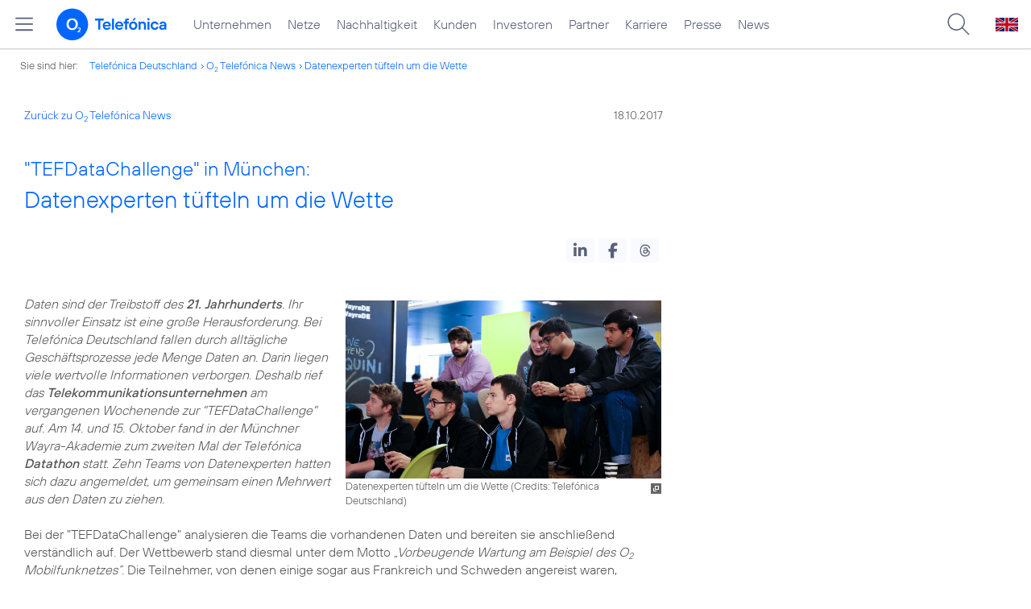

--- FILE ---
content_type: text/html; charset=UTF-8
request_url: https://www.telefonica.de/ext/ajax/par/newsfeed.ajax?type=list&creator_id=6687&creator_class=CMS%3A%3ANews%3A%3AMessage&tags=Advanced_Data_Analytics%2CDatenanalyse%2CMitarbeiter%2CTelefonica%2CWayra%2CcodingAllNight%2Ckarriere&category_id%5B%5D=&group_id%5B%5D=62&search_query=&max_cols=3&max_news=3&max_news_visible=3&first_news=1&show_image=1&show_teaser=0&show_date=1&small_column=0&tools_id=&edit_tools=0&show_defaults=1&img_pos=left&img_size=33%25&text_length=&show_socialsharebar=0&show_more_link=1&show_newsfeed_link=0&target=_blank&pid=page-footer-tagnews&sort_by=date&state=online&offset=&load_more_news=1&lang=de&creator_label=&custom_tiles=0&start_with_square_tile=1&page_layout=2021_telefonica&show_skeleton=1
body_size: 760
content:
<div class="default-font par-heading par-headline-tag-div par-font-size-default">Ähnliche Themen:</div><div class="par-nf-messages par-list-messages par-nf-static-news"><div class="par-lm-message" data-tags="[]" data-cat-ids="[]" data-cat-names="[]"><a id="feed-msg-id-6352" class="par-anchor"></a><div class="par-lm-image"><div class="l-inline thmb-full-size"><img srcset="/file/public/1554/KI-Prinzipien-deutsch-1280x720.jpg 1280w, /file/repository/37830_t_720_405/0/0/KI-Prinzipien-deutsch-1280x720.jpg 720w, /file/repository/37830_t_360_203/0/0/KI-Prinzipien-deutsch-1280x720.jpg 360w" src="/file/public/1554/KI-Prinzipien-deutsch-1280x720.jpg" alt="" class="l-img" loading="lazy" sizes="(max-width: 360px) 180px, (max-width: 720px) 360px, 1280px"><div class="fclear"></div></div></div><div class="par-lm-content"><div class="par-lm-date">09. April 2019</div><div class="default-font par-heading par-headline-tag-div par-headline-tag-static par-font-size-default"><span class="par-overline">Corporate Digital Responsibility: </span>Ethische Prinzipien zur Künstlichen Intelligenz im Arbeitsalltag</div><div class="par-lm-teaser"></div></div><a class="par-nf-full-link" href="/news/corporate/2019/04/corporate-digital-responsibility-ethische-prinzipien-zur-kuenstlichen-intelligenz-im-arbeitsalltag.html?pk_campaign=related_news" target="_self" aria-label="Corporate Digital Responsibility: Ethische Prinzipien zur Künstlichen Intelligenz im Arbeitsalltag"></a></div><div data-tags="[]" class="par-lm-message" data-cat-names="[]" data-cat-ids="[]"><a class="par-anchor" id="feed-msg-id-6416"></a><div class="par-lm-image"><div class="l-inline thmb-default"><img alt="" class="l-img" srcset="/file/public/1554/KI-Prinzipien-Auskopplung-1280x720.jpg 1280w, /file/repository/37826_t_720_405/0/0/KI-Prinzipien-Auskopplung-1280x720.jpg 720w, /file/repository/37826_t_360_203/0/0/KI-Prinzipien-Auskopplung-1280x720.jpg 360w" src="/file/public/1554/KI-Prinzipien-Auskopplung-1280x720.jpg" sizes="(max-width: 360px) 180px, (max-width: 720px) 360px, 1280px" loading="lazy"><div class="fclear"></div></div></div><div class="par-lm-content"><div class="par-lm-date">13. Februar 2019</div><div class="default-font par-heading par-headline-tag-div par-headline-tag-static par-font-size-default"><span class="par-overline">Mensch im Mittelpunkt: </span>Telefónica Deutschland bekennt sich zu ethischen Prinzipien für künstliche Intelligenz</div><div class="par-lm-teaser"></div></div><a class="par-nf-full-link" aria-label="Mensch im Mittelpunkt: Telefónica Deutschland bekennt sich zu ethischen Prinzipien für künstliche Intelligenz" target="_self" href="/news/corporate/2019/02/mensch-im-mittelpunkt-telefonica-deutschland-bekennt-sich-zu-ethischen-prinzipien-fuer-kuenstliche-intelligenz.html?pk_campaign=related_news"></a></div><div data-tags="[]" class="par-lm-message" data-cat-ids="[]" data-cat-names="[]"><a id="feed-msg-id-6409" class="par-anchor"></a><div class="par-lm-image"><div class="l-inline thmb-default"><img alt="" class="l-img" srcset="/file/public/1557/11-Data-Debate-11122018-Bildung-in-der-digitalen-Gesellschaft-1016-Foto-Henrik-Andree-1280x720.jpg 1280w, /file/repository/37931_t_720_405/0/0/11-Data-Debate-11122018-Bildung-in-der-digitalen-Gesellschaft-1016-Foto-Henrik-Andree-1280x720.jpg 720w, /file/repository/37931_t_360_203/0/0/11-Data-Debate-11122018-Bildung-in-der-digitalen-Gesellschaft-1016-Foto-Henrik-Andree-1280x720.jpg 360w" src="/file/public/1557/11-Data-Debate-11122018-Bildung-in-der-digitalen-Gesellschaft-1016-Foto-Henrik-Andree-1280x720.jpg" sizes="(max-width: 360px) 180px, (max-width: 720px) 360px, 1280px" loading="lazy"><div class="l-inline-caption"><span class="page-license-inline"><span class="page-license-info author">Credits: Henrik Andree</span></span></div><div class="fclear"></div></div></div><div class="par-lm-content"><div class="par-lm-date">20. Dezember 2018</div><div class="default-font par-heading par-headline-tag-div par-headline-tag-static par-font-size-default"><span class="par-overline">Data Debates 11 von Telefónica Deutschland und Tagesspiegel: </span>„Wir müssen die Lust auf’s Lernen wecken“</div><div class="par-lm-teaser"></div></div><a target="_self" href="/news/corporate/2018/12/data-debates-11-von-telefonica-deutschland-und-tagesspiegel-wir-muessen-die-lust-aufs-lernen-wecken.html?pk_campaign=related_news" aria-label="Data Debates 11 von Telefónica Deutschland und Tagesspiegel: „Wir müssen die Lust auf’s Lernen wecken“" class="par-nf-full-link"></a></div></div>   

--- FILE ---
content_type: text/plain; charset=UTF-8
request_url: https://www.telefonica.de/ext/ajax/par/navmenu.ajax?state=online&layout=2021_telefonica
body_size: 6805
content:

    <div class="page-sitemenu-slider"><ul class="page-sitemenu-col fl-col-0"><li data-nav-id="217" data-tree-id="2" class="fl-tree-id-2"><a href="/unternehmen.html" title="Unternehmen Telefónica Deutschland" class="l-link">Unternehmen</a></li><li class="fl-tree-id-4645" data-tree-id="4645" data-nav-id="235"><a class="l-link" title="Festnetz und Mobilfunk" href="/netze.html">Netze</a></li><li class="fl-tree-id-8908" data-tree-id="8908" data-nav-id="218"><a href="/nachhaltigkeit.html" class="l-link">Nachhaltigkeit</a></li><li class="fl-tree-id-8654" data-tree-id="8654" data-nav-id="236"><a href="/kunden.html" class="l-link">Kunden</a></li><li data-tree-id="3840" data-nav-id="225" class="fl-tree-id-3840"><a class="l-link" href="/investor-relations.html">Investoren</a></li><li class="fl-tree-id-6" data-nav-id="233" data-tree-id="6"><a href="/partner.html" class="l-link">Partner</a></li><li data-tree-id="9090" data-nav-id="220" class="fl-tree-id-9090"><a class="l-link" href="/karriere.html">Karriere</a></li><li data-nav-id="219" data-tree-id="3" class="fl-tree-id-3"><a class="l-link" href="/presse.html">Presse</a></li><li data-tree-id="9429" data-nav-id="228" class="fl-tree-id-9429"><a href="/o2-telefonica-news.html" class="l-link">News</a></li></ul><ul data-parent-id="2" class="page-sitemenu-col fl-col-2 fl-parent-id-2 fl-nav-id-217" data-nav-id="217"><li class="fl-tree-id-4691 fl-has-children" data-tree-id="4691" data-nav-id="217"><a href="/unternehmen/strategie-und-fakten.html">Strategie &amp; Fakten</a><span data-tree-id="4691" class="page-sitemenu-arrow"></span></li><li class="fl-tree-id-6264 fl-has-children" data-tree-id="6264" data-nav-id="217"><a href="/unternehmen/datenschutz.html">Datenschutz</a><span class="page-sitemenu-arrow" data-tree-id="6264"></span></li><li class="fl-tree-id-321" data-tree-id="321" data-nav-id="217"><a href="/unternehmen/standorte-und-omnichannel.html">Standorte und Omnichannel</a></li><li data-nav-id="217" data-tree-id="4878" class="fl-tree-id-4878"><a href="/unternehmen/politik-und-gesellschaft.html">Politik &amp; Gesellschaft</a></li><li class="fl-tree-id-4692" data-nav-id="217" data-tree-id="4692"><a href="/unternehmen/management.html">Management &amp; Aufsichtsrat</a></li></ul><ul data-nav-id="217" class="page-sitemenu-col fl-col-3 fl-parent-id-4691 fl-nav-id-217" data-parent-id="4691"><li class="page-navmenu-back"><a href="/unternehmen.html">Unternehmen</a><span data-tree-id="2" class="page-sitemenu-arrow page-sitemenu-arrow-back"></span></li><li class="fl-tree-id-6604 fl-has-children" data-nav-id="217" data-tree-id="6604"><a href="/unternehmen/strategie-und-fakten/unsere-staerken.html">Unsere Stärken</a><span data-tree-id="6604" class="page-sitemenu-arrow"></span></li><li class="fl-tree-id-12" data-tree-id="12" data-nav-id="217"><a href="/unternehmen/strategie-und-fakten/zahlen-fakten.html">Fakten &amp; Zahlen</a></li><li data-tree-id="53" data-nav-id="217" class="fl-tree-id-53"><a href="/unternehmen/strategie-und-fakten/geschichte.html">Geschichte</a></li><li class="fl-tree-id-5388 fl-has-children" data-tree-id="5388" data-nav-id="217"><a href="/unternehmen/strategie-und-fakten/referenzkunden/mobilfunk.html" class="l-link">Referenzkunden</a><span class="page-sitemenu-arrow" data-tree-id="5388"></span></li><li data-tree-id="4761" data-nav-id="217" class="fl-tree-id-4761"><a href="/unternehmen/strategie-und-fakten/zertifizierungen-awards.html">Auszeichnungen</a></li><li class="fl-tree-id-13" data-nav-id="217" data-tree-id="13"><a href="/unternehmen/strategie-und-fakten/geschaeftsgrundsaetze-und-qualitaetsmanagement.html">Geschäftsgrundsätze &amp; Qualitätsmanagement</a></li></ul><ul class="page-sitemenu-col fl-col-4 fl-parent-id-6604 fl-nav-id-217" data-parent-id="6604" data-nav-id="217"><li class="page-navmenu-back"><a href="/unternehmen/strategie-und-fakten.html">Strategie &amp; Fakten</a><span data-tree-id="4691" class="page-sitemenu-arrow page-sitemenu-arrow-back"></span></li><li class="fl-tree-id-9043 fl-has-children" data-nav-id="217" data-tree-id="9043"><a href="/unternehmen/strategie-und-fakten/unsere-staerken/mobilfunk-netzausbau-zur-digitalisierung.html">Mehr Mobilfunk</a><span class="page-sitemenu-arrow" data-tree-id="9043"></span></li></ul><ul data-nav-id="217" data-parent-id="9043" class="page-sitemenu-col fl-col-5 fl-parent-id-9043 fl-nav-id-217"><li class="page-navmenu-back"><a href="/unternehmen/strategie-und-fakten/unsere-staerken.html">Unsere Stärken</a><span data-tree-id="6604" class="page-sitemenu-arrow page-sitemenu-arrow-back"></span></li><li data-tree-id="9045" data-nav-id="217" class="fl-tree-id-9045"><a href="/unternehmen/strategie-und-fakten/unsere-staerken/mobilfunk-netzausbau-zur-digitalisierung/jetzt.html">Jetzt!</a></li><li class="fl-tree-id-9046" data-nav-id="217" data-tree-id="9046"><a href="/unternehmen/strategie-und-fakten/unsere-staerken/mobilfunk-netzausbau-zur-digitalisierung/netzausbau.html">Netzausbau</a></li><li class="fl-tree-id-9047" data-tree-id="9047" data-nav-id="217"><a href="/unternehmen/strategie-und-fakten/unsere-staerken/mobilfunk-netzausbau-zur-digitalisierung/wettbewerb.html">Wettbewerb</a></li><li data-nav-id="217" data-tree-id="9048" class="fl-tree-id-9048"><a href="/unternehmen/strategie-und-fakten/unsere-staerken/mobilfunk-netzausbau-zur-digitalisierung/nachhaltigkeit.html">Nachhaltigkeit</a></li><li data-tree-id="9049" data-nav-id="217" class="fl-tree-id-9049"><a href="/unternehmen/strategie-und-fakten/unsere-staerken/mobilfunk-netzausbau-zur-digitalisierung/digitalisierung.html">Digitalisierung</a></li><li class="fl-tree-id-9050" data-nav-id="217" data-tree-id="9050"><a href="/unternehmen/strategie-und-fakten/unsere-staerken/mobilfunk-netzausbau-zur-digitalisierung/verantwortung.html">Verantwortung</a></li><li data-tree-id="9248" data-nav-id="217" class="fl-tree-id-9248"><a href="/unternehmen/strategie-und-fakten/unsere-staerken/mobilfunk-netzausbau-zur-digitalisierung/sicherheit.html">Sicherheit</a></li><li data-nav-id="217" data-tree-id="9063" class="fl-tree-id-9063"><a class="l-link" href="/unternehmen/strategie-und-fakten/unsere-staerken/mobilfunk-netzausbau-zur-digitalisierung.html#kontakt">Kontakt</a></li></ul><ul class="page-sitemenu-col fl-col-4 fl-parent-id-5388 fl-nav-id-217" data-parent-id="5388" data-nav-id="217"><li class="page-navmenu-back"><a href="/unternehmen/strategie-und-fakten.html">Strategie &amp; Fakten</a><span data-tree-id="4691" class="page-sitemenu-arrow page-sitemenu-arrow-back"></span></li><li class="fl-tree-id-1904" data-tree-id="1904" data-nav-id="217"><a href="/unternehmen/strategie-und-fakten/referenzkunden/mobilfunk.html">Mobilfunk</a></li><li data-nav-id="217" data-tree-id="1902" class="fl-tree-id-1902"><a href="/unternehmen/strategie-und-fakten/referenzkunden/netzwerk-sicherheit.html">Netzwerk &amp; Sicherheit</a></li><li class="fl-tree-id-4954" data-tree-id="4954" data-nav-id="217"><a href="/unternehmen/strategie-und-fakten/referenzkunden/dsl-festnetz.html">DSL &amp; Festnetz</a></li><li data-nav-id="217" data-tree-id="4955" class="fl-tree-id-4955"><a href="/unternehmen/strategie-und-fakten/referenzkunden/digitale-loesungen.html">Digitale Lösungen</a></li><li class="fl-tree-id-9155" data-nav-id="217" data-tree-id="9155"><a class="l-link" href="https://www.o2online.de/business/telefonica-ihr-partner/zufriedene-kunden/" target="_blank">O<sub>2</sub> Referenzkunden</a></li></ul><ul data-nav-id="217" class="page-sitemenu-col fl-col-3 fl-parent-id-6264 fl-nav-id-217" data-parent-id="6264"><li class="page-navmenu-back"><a href="/unternehmen.html">Unternehmen</a><span data-tree-id="2" class="page-sitemenu-arrow page-sitemenu-arrow-back"></span></li><li class="fl-tree-id-6275" data-nav-id="217" data-tree-id="6275"><a href="/unternehmen/datenschutz/diese-daten-nutzt-telefonica.html">Diese Daten nutzt Telefónica</a></li><li data-tree-id="6284" data-nav-id="217" class="fl-tree-id-6284"><a href="/unternehmen/datenschutz/ihre-datenschutzrechte.html">Ihre Datenschutzrechte</a></li><li class="fl-tree-id-6276" data-tree-id="6276" data-nav-id="217"><a href="/unternehmen/datenschutz/so-schuetzt-telefonica-ihre-daten.html">So schützt Telefónica Ihre Daten</a></li><li class="fl-tree-id-6139" data-nav-id="217" data-tree-id="6139"><a href="/unternehmen/datenschutz/so-koennen-sie-ihre-daten-schuetzen.html">So können Sie Ihre Daten schützen</a></li><li class="fl-tree-id-9170" data-tree-id="9170" data-nav-id="217"><a href="/unternehmen/datenschutz/schutz-vor-betrug-im-internet.html">Schutz vor Betrug im Internet</a></li><li class="fl-tree-id-9473" data-nav-id="217" data-tree-id="9473"><a href="/unternehmen/datenschutz/10-grundregeln-fuer-digitale-sicherheit.html">10 Grundregeln für digitale Sicherheit</a></li><li class="fl-tree-id-6141" data-tree-id="6141" data-nav-id="217"><a href="/unternehmen/datenschutz/haeufige-fragen.html">Häufige Fragen</a></li><li class="fl-tree-id-6146 fl-has-children" data-nav-id="217" data-tree-id="6146"><a href="/unternehmen/datenschutz/kontakt.html">Kontakt</a><span class="page-sitemenu-arrow" data-tree-id="6146"></span></li><li data-tree-id="6143" data-nav-id="217" class="fl-tree-id-6143"><a href="/unternehmen/datenschutz/datenschutz-auf-dem-portal.html">Datenschutz auf dem Portal</a></li><li class="fl-tree-id-9137" data-nav-id="217" data-tree-id="9137"><a href="/unternehmen/datenschutz/partner-services.html">Partner Services</a></li><li data-tree-id="7210" data-nav-id="217" class="fl-tree-id-7210"><a href="/unternehmen/datenschutz/datenschutz-fuer-lieferanten.html">Datenschutz für Lieferanten</a></li><li data-tree-id="9294" data-nav-id="217" class="fl-tree-id-9294"><a href="/unternehmen/datenschutz/datenschutz-fuer-nutzer.html">Datenschutz für Nutzer</a></li><li data-tree-id="6140" data-nav-id="217" class="fl-tree-id-6140"><a class="l-link" href="/partner/wholesale/enabling-services/mobility-insights.html#verantwortung_uebernehmen">Anonymisierung der Mobilfunkdaten</a></li></ul><ul class="page-sitemenu-col fl-col-4 fl-parent-id-6146 fl-nav-id-217" data-parent-id="6146" data-nav-id="217"><li class="page-navmenu-back"><a href="/unternehmen/datenschutz.html">Datenschutz</a><span class="page-sitemenu-arrow page-sitemenu-arrow-back" data-tree-id="6264"></span></li><li data-tree-id="6147" data-nav-id="217" class="fl-tree-id-6147"><a href="/unternehmen/datenschutz/kontakt/datenschutz-anfrage.html">Datenschutz-Anfrage</a></li></ul><ul class="page-sitemenu-col fl-col-2 fl-parent-id-3 fl-nav-id-219" data-parent-id="3" data-nav-id="219"><li class="fl-tree-id-4486 fl-has-children" data-tree-id="4486" data-nav-id="219"><a href="/presse/pressemitteilungen.html">Pressemitteilungen</a><span data-tree-id="4486" class="page-sitemenu-arrow"></span></li><li class="fl-tree-id-282 fl-has-children" data-nav-id="219" data-tree-id="282"><a href="/presse/pressemappen.html">Pressemappen</a><span data-tree-id="282" class="page-sitemenu-arrow"></span></li><li data-tree-id="1776" data-nav-id="219" class="fl-tree-id-1776 fl-has-children"><a href="/presse/fotos.html">Fotos</a><span class="page-sitemenu-arrow" data-tree-id="1776"></span></li><li class="fl-tree-id-312 fl-has-children" data-nav-id="219" data-tree-id="312"><a href="/presse/presseverteiler.html">Presseverteiler</a><span data-tree-id="312" class="page-sitemenu-arrow"></span></li><li class="fl-tree-id-261" data-tree-id="261" data-nav-id="219"><a href="/presse/presse-kontakt.html">Presseteam</a></li></ul><ul class="page-sitemenu-col fl-col-3 fl-parent-id-4486 fl-nav-id-219" data-parent-id="4486" data-nav-id="219"><li class="page-navmenu-back"><a href="/presse.html">Presse</a><span data-tree-id="3" class="page-sitemenu-arrow page-sitemenu-arrow-back"></span></li><li class="fl-tree-id-6741" data-tree-id="6741" data-nav-id="219"><a href="/news/corporate/index.html?cat=pressemitteilungen" class="l-link">Alle</a></li><li class="fl-tree-id-9427" data-tree-id="9427" data-nav-id="219"><a class="l-link" href="/news/corporate/index.html?cat=pressemitteilungen;year=2025">2025</a></li><li data-nav-id="219" data-tree-id="9297" class="fl-tree-id-9297"><a class="l-link" href="/news/corporate/index.html?year=2024;cat=pressemitteilungen">2024</a></li><li data-nav-id="219" data-tree-id="9296" class="fl-tree-id-9296"><a href="/news/corporate/index.html?cat=pressemitteilungen;year=2023" class="l-link">2023</a></li><li class="fl-tree-id-8421" data-tree-id="8421" data-nav-id="219"><a class="l-link" href="/news/corporate/index.html?cat=pressemitteilungen;year=2022">2022</a></li><li class="fl-tree-id-8417" data-nav-id="219" data-tree-id="8417"><a class="l-link" href="/news/corporate/index.html?year=2021;cat=pressemitteilungen">2021</a></li><li class="fl-tree-id-7325" data-tree-id="7325" data-nav-id="219"><a class="l-link" href="/news/corporate/index.html?cat=pressemitteilungen;year=2020">2020</a></li><li class="fl-tree-id-6742" data-nav-id="219" data-tree-id="6742"><a class="l-link" href="/news/corporate/index.html?year=2019;cat=pressemitteilungen">2019</a></li><li data-tree-id="6744" data-nav-id="219" class="fl-tree-id-6744"><a class="l-link" href="/news/corporate/index.html?year=2018;cat=pressemitteilungen">2018</a></li><li data-nav-id="219" data-tree-id="1389" class="fl-tree-id-1389"><a href="/presse/pressemitteilungen/rss-feeds.html">RSS Feeds</a></li></ul><ul data-nav-id="219" class="page-sitemenu-col fl-col-3 fl-parent-id-282 fl-nav-id-219" data-parent-id="282"><li class="page-navmenu-back"><a href="/presse.html">Presse</a><span data-tree-id="3" class="page-sitemenu-arrow page-sitemenu-arrow-back"></span></li><li data-tree-id="6670" data-nav-id="219" class="fl-tree-id-6670"><a href="/netze/5g.html" class="l-link">5G</a></li><li data-tree-id="4998" data-nav-id="219" class="fl-tree-id-4998"><a href="/presse/pressemappen/blau.html">Blau</a></li><li class="fl-tree-id-4029" data-tree-id="4029" data-nav-id="219"><a href="/presse/pressemappen/fonic-presse.html">FONIC</a></li><li data-nav-id="219" data-tree-id="3646" class="fl-tree-id-3646"><a href="/presse/pressemappen/eco-rating-handys-nachhaltigkeit.html">Eco Rating - Handys &amp; Nachhaltigkeit</a></li></ul><ul class="page-sitemenu-col fl-col-3 fl-parent-id-1776 fl-nav-id-219" data-parent-id="1776" data-nav-id="219"><li class="page-navmenu-back"><a href="/presse.html">Presse</a><span class="page-sitemenu-arrow page-sitemenu-arrow-back" data-tree-id="3"></span></li><li data-nav-id="219" data-tree-id="1779" class="fl-tree-id-1779"><a href="/presse/fotos/vorstand.html">Vorstand</a></li><li class="fl-tree-id-1781" data-nav-id="219" data-tree-id="1781"><a href="/presse/fotos/business.html">Business</a></li><li class="fl-tree-id-4633" data-nav-id="219" data-tree-id="4633"><a href="/presse/fotos/basecamp.html">BASECAMP</a></li><li data-nav-id="219" data-tree-id="3596" class="fl-tree-id-3596"><a href="/presse/fotos/nachhaltigkeit.html">Nachhaltigkeit</a></li><li data-tree-id="1778" data-nav-id="219" class="fl-tree-id-1778"><a href="/presse/fotos/gebaeude.html">Gebäude</a></li><li data-tree-id="1784" data-nav-id="219" class="fl-tree-id-1784"><a href="/presse/fotos/logos.html">Logos</a></li><li data-tree-id="4977" data-nav-id="219" class="fl-tree-id-4977"><a href="https://www.flickr.com/photos/o2de/sets/72157634801526034/" target="_blank" class="l-link">Mobilfunknetz</a></li><li class="fl-tree-id-1780" data-tree-id="1780" data-nav-id="219"><a href="/presse/fotos/produkte-services.html">Produkte &amp; Services</a></li><li data-nav-id="219" data-tree-id="3102" class="fl-tree-id-3102"><a href="/presse/fotos/o2-shops.html">O<sub>2</sub> Shops</a></li><li class="fl-tree-id-1782" data-tree-id="1782" data-nav-id="219"><a href="/presse/fotos/sponsoring.html">Sponsoring</a></li><li class="fl-tree-id-1783" data-tree-id="1783" data-nav-id="219"><a href="/presse/fotos/technik.html">Technik</a></li><li data-nav-id="219" data-tree-id="3627" class="fl-tree-id-3627"><a href="/presse/fotos/veranstaltungen.html">Veranstaltungen</a></li></ul><ul data-nav-id="219" data-parent-id="312" class="page-sitemenu-col fl-col-3 fl-parent-id-312 fl-nav-id-219"><li class="page-navmenu-back"><a href="/presse.html">Presse</a><span class="page-sitemenu-arrow page-sitemenu-arrow-back" data-tree-id="3"></span></li><li data-nav-id="219" data-tree-id="3350" class="fl-tree-id-3350"><a href="/presse/presseverteiler/anmeldung.html">Anmelden</a></li><li class="fl-tree-id-3351" data-tree-id="3351" data-nav-id="219"><a href="/presse/presseverteiler/datenaenderung.html">Daten ändern</a></li><li data-tree-id="3352" data-nav-id="219" class="fl-tree-id-3352"><a href="/presse/presseverteiler/abmelden.html">Abmelden</a></li></ul><ul data-nav-id="233" data-parent-id="6" class="page-sitemenu-col fl-col-2 fl-parent-id-6 fl-nav-id-233"><li data-tree-id="9425" data-nav-id="233" class="fl-tree-id-9425"><a class="l-link" target="_blank" href="https://partner.telefonica.de/" title="Partner Webseite von Telefónica zu Digitalisierungsthemen">Industrie, Wirtschaft und Einzelhandel</a></li><li data-nav-id="233" data-tree-id="9474" class="fl-tree-id-9474"><a class="l-link" target="_blank" href="https://partner.telefonica.de/kooperationen/erfolgsgeschichten/public-sector.html">Public Sector</a></li><li class="fl-tree-id-9471" data-nav-id="233" data-tree-id="9471"><a class="l-link" href="https://partner.telefonica.de/kooperationen/technologien-und-services/5g-slicing.html" target="_blank">5G Network Slicing</a></li><li class="fl-tree-id-4881" data-tree-id="4881" data-nav-id="233"><a href="/partner/partnermodelle-und-mvno.html">Partnermodelle und MVNO</a></li><li data-tree-id="4957" data-nav-id="233" class="fl-tree-id-4957 fl-has-children"><a href="/partner/wholesale.html">Wholesale</a><span data-tree-id="4957" class="page-sitemenu-arrow"></span></li><li class="fl-tree-id-8985" data-nav-id="233" data-tree-id="8985"><a href="/partner/indirect-sales.html">Indirect Sales</a></li><li class="fl-tree-id-238" data-nav-id="233" data-tree-id="238"><a href="/partner/privatkundenprodukte.html">Privatkunden-Produkte</a></li><li data-nav-id="233" data-tree-id="287" class="fl-tree-id-287 fl-has-children"><a href="/partner/geschaeftskundenprodukte.html">O<sub>2</sub> Business Partner Programm</a><span class="page-sitemenu-arrow" data-tree-id="287"></span></li><li class="fl-tree-id-5623 fl-has-children" data-tree-id="5623" data-nav-id="233"><a href="/partner/affiliate-partner.html">Affiliate Partner</a><span data-tree-id="5623" class="page-sitemenu-arrow"></span></li></ul><ul data-parent-id="4957" class="page-sitemenu-col fl-col-3 fl-parent-id-4957 fl-nav-id-233" data-nav-id="233"><li class="page-navmenu-back"><a href="/partner.html">Partner</a><span data-tree-id="6" class="page-sitemenu-arrow page-sitemenu-arrow-back"></span></li><li class="fl-tree-id-3825 fl-has-children" data-tree-id="3825" data-nav-id="233"><a href="/partner/wholesale/enabling-services.html">Enabling Services</a><span class="page-sitemenu-arrow" data-tree-id="3825"></span></li><li class="fl-tree-id-4948" data-tree-id="4948" data-nav-id="233"><a href="/partner/wholesale/carrier-management.html">Carrier Management</a></li><li data-tree-id="4880" data-nav-id="233" class="fl-tree-id-4880"><a href="/partner/wholesale/roaming.html">Roaming</a></li><li class="fl-tree-id-8905" data-nav-id="233" data-tree-id="8905"><a class="l-link" href="/partner/partnermodelle-und-mvno.html">Partnering</a></li></ul><ul data-nav-id="233" class="page-sitemenu-col fl-col-4 fl-parent-id-3825 fl-nav-id-233" data-parent-id="3825"><li class="page-navmenu-back"><a href="/partner/wholesale.html">Wholesale</a><span class="page-sitemenu-arrow page-sitemenu-arrow-back" data-tree-id="4957"></span></li><li data-nav-id="233" data-tree-id="8882" class="fl-tree-id-8882"><a href="/partner/wholesale/enabling-services/rcs-business-messaging-und-sms-massenversand.html">RCS Business Messaging und SMS-Massenversand</a></li><li data-nav-id="233" data-tree-id="8883" class="fl-tree-id-8883 fl-has-children"><a href="/partner/wholesale/enabling-services/mobility-insights.html">Mobility Insights</a><span data-tree-id="8883" class="page-sitemenu-arrow"></span></li></ul><ul class="page-sitemenu-col fl-col-5 fl-parent-id-8883 fl-nav-id-233" data-parent-id="8883" data-nav-id="233"><li class="page-navmenu-back"><a href="/partner/wholesale/enabling-services.html">Enabling Services</a><span class="page-sitemenu-arrow page-sitemenu-arrow-back" data-tree-id="3825"></span></li><li class="fl-tree-id-6720" data-nav-id="233" data-tree-id="6720"><a href="/partner/wholesale/enabling-services/mobility-insights/studie-so-bewegt-sich-deutschland.html">So bewegt sich Deutschland</a></li><li class="fl-tree-id-6719" data-nav-id="233" data-tree-id="6719"><a href="/partner/wholesale/enabling-services/mobility-insights/projekt-xmnd.html">Projekt xMND</a></li></ul><ul class="page-sitemenu-col fl-col-3 fl-parent-id-287 fl-nav-id-233" data-parent-id="287" data-nav-id="233"><li class="page-navmenu-back"><a href="/partner.html">Partner</a><span class="page-sitemenu-arrow page-sitemenu-arrow-back" data-tree-id="6"></span></li><li data-nav-id="233" data-tree-id="3798" class="fl-tree-id-3798"><a href="/partner/geschaeftskundenprodukte/vorteile-als-partner.html">Vorteile als Partner</a></li><li class="fl-tree-id-3797" data-nav-id="233" data-tree-id="3797"><a href="/partner/geschaeftskundenprodukte/partnerkategorien.html">Partnerkategorien</a></li><li class="fl-tree-id-3792 fl-has-children" data-tree-id="3792" data-nav-id="233"><a href="/partner/geschaeftskundenprodukte/o2-partner-werden.html">Partner werden</a><span data-tree-id="3792" class="page-sitemenu-arrow"></span></li></ul><ul data-parent-id="3792" class="page-sitemenu-col fl-col-4 fl-parent-id-3792 fl-nav-id-233" data-nav-id="233"><li class="page-navmenu-back"><a href="/partner/geschaeftskundenprodukte.html">O<sub>2</sub> Business Partner Programm</a><span class="page-sitemenu-arrow page-sitemenu-arrow-back" data-tree-id="287"></span></li><li class="fl-tree-id-1382" data-nav-id="233" data-tree-id="1382"><a href="/partner/geschaeftskundenprodukte/o2-partner-werden/kontaktformular.html">Kontaktformular</a></li></ul><ul data-nav-id="233" data-parent-id="5623" class="page-sitemenu-col fl-col-3 fl-parent-id-5623 fl-nav-id-233"><li class="page-navmenu-back"><a href="/partner.html">Partner</a><span class="page-sitemenu-arrow page-sitemenu-arrow-back" data-tree-id="6"></span></li><li data-tree-id="5625" data-nav-id="233" class="fl-tree-id-5625 fl-has-children"><a href="/partner/affiliate-partner/die-programme.html">Die Programme</a><span class="page-sitemenu-arrow" data-tree-id="5625"></span></li><li class="fl-tree-id-5626" data-nav-id="233" data-tree-id="5626"><a href="/partner/affiliate-partner/faq.html">FAQ</a></li><li data-tree-id="5869" data-nav-id="233" class="fl-tree-id-5869"><a href="/partner/affiliate-partner/kontakt-fuer-partner.html">Kontakt für Partner</a></li></ul><ul data-nav-id="233" class="page-sitemenu-col fl-col-4 fl-parent-id-5625 fl-nav-id-233" data-parent-id="5625"><li class="page-navmenu-back"><a href="/partner/affiliate-partner.html">Affiliate Partner</a><span data-tree-id="5623" class="page-sitemenu-arrow page-sitemenu-arrow-back"></span></li><li data-nav-id="233" data-tree-id="5858" class="fl-tree-id-5858"><a href="/partner/affiliate-partner/die-programme/o2.html">O<sub>2</sub></a></li><li class="fl-tree-id-5859" data-nav-id="233" data-tree-id="5859"><a href="/partner/affiliate-partner/die-programme/blau.html">Blau</a></li><li class="fl-tree-id-5860" data-nav-id="233" data-tree-id="5860"><a href="/partner/affiliate-partner/die-programme/o2-freikarte.html">O<sub>2</sub> Freikarte</a></li></ul><ul data-nav-id="225" data-parent-id="3840" class="page-sitemenu-col fl-col-2 fl-parent-id-3840 fl-nav-id-225"><li class="fl-tree-id-5884 fl-has-children" data-tree-id="5884" data-nav-id="225"><a href="/investor-relations/unternehmen/aufsichtsrat.html" class="l-link">Unternehmen</a><span class="page-sitemenu-arrow" data-tree-id="5884"></span></li><li class="fl-tree-id-3908 fl-has-children" data-tree-id="3908" data-nav-id="225"><a href="/investor-relations/aktie/aktionaersstruktur.html" class="l-link">Aktie</a><span class="page-sitemenu-arrow" data-tree-id="3908"></span></li><li data-tree-id="5885" data-nav-id="225" class="fl-tree-id-5885 fl-has-children"><a href="/investor-relations/publikationen/finanzpublikationen.html" class="l-link">Publikationen</a><span data-tree-id="5885" class="page-sitemenu-arrow"></span></li><li data-nav-id="225" data-tree-id="5872" class="fl-tree-id-5872"><a href="/investor-relations/geschaeftsbericht.html">Geschäftsbericht</a></li><li class="fl-tree-id-5874" data-tree-id="5874" data-nav-id="225"><a href="/investor-relations/hauptversammlung.html">Hauptversammlung</a></li><li data-tree-id="8022" data-nav-id="225" class="fl-tree-id-8022 fl-has-children"><a href="/investor-relations/corporate-governance.html">Corporate Governance</a><span class="page-sitemenu-arrow" data-tree-id="8022"></span></li><li class="fl-tree-id-5886 fl-has-children" data-tree-id="5886" data-nav-id="225"><a href="/investor-relations/fremdkapital/anleihen.html" class="l-link">Fremdkapital</a><span class="page-sitemenu-arrow" data-tree-id="5886"></span></li><li class="fl-tree-id-4994" data-tree-id="4994" data-nav-id="225"><a href="/investor-relations/kontakt-fuer-aktionaere.html">Kontakt für Aktionäre</a></li><li class="fl-tree-id-8901" data-tree-id="8901" data-nav-id="225"><a class="l-link" target="_blank" href="https://investor.computershare.de/#/telefonica/login?lang=de">InvestorPortal</a></li><li data-tree-id="9169" data-nav-id="225" class="fl-tree-id-9169 fl-has-children"><a class="l-link" href="/investor-relations/archiv-ir-bis-18-april-2024/konsensus.html">Archiv IR bis 18. April 2024</a><span class="page-sitemenu-arrow" data-tree-id="9169"></span></li></ul><ul class="page-sitemenu-col fl-col-3 fl-parent-id-5884 fl-nav-id-225" data-parent-id="5884" data-nav-id="225"><li class="page-navmenu-back"><a href="/investor-relations.html">Investor Relations</a><span class="page-sitemenu-arrow page-sitemenu-arrow-back" data-tree-id="3840"></span></li><li class="fl-tree-id-8121" data-nav-id="225" data-tree-id="8121"><a class="l-link" target="_blank" href="/unternehmen.html">Über Telefónica Deutschland</a></li><li class="fl-tree-id-8123" data-nav-id="225" data-tree-id="8123"><a href="/unternehmen/management.html" target="_blank" class="l-link">Vorstand</a></li><li data-tree-id="3916" data-nav-id="225" class="fl-tree-id-3916 fl-has-children"><a href="/investor-relations/unternehmen/aufsichtsrat.html">Aufsichtsrat</a><span data-tree-id="3916" class="page-sitemenu-arrow"></span></li></ul><ul data-nav-id="225" class="page-sitemenu-col fl-col-4 fl-parent-id-3916 fl-nav-id-225" data-parent-id="3916"><li class="page-navmenu-back"><a class="l-link" href="/investor-relations/unternehmen/aufsichtsrat.html">Unternehmen</a><span class="page-sitemenu-arrow page-sitemenu-arrow-back" data-tree-id="5884"></span></li><li class="fl-tree-id-8906" data-nav-id="225" data-tree-id="8906"><a href="/investor-relations/unternehmen/aufsichtsrat/qualifikationen.html">Qualifikationen</a></li><li class="fl-tree-id-6471" data-nav-id="225" data-tree-id="6471"><a href="/investor-relations/unternehmen/aufsichtsrat/ausschuesse.html">Ausschüsse</a></li><li data-tree-id="7024" data-nav-id="225" class="fl-tree-id-7024"><a class="l-link" href="/investor-relations/corporate-governance/bericht-des-aufsichtsrats.html">Bericht des Aufsichtsrats</a></li></ul><ul data-nav-id="225" class="page-sitemenu-col fl-col-3 fl-parent-id-3908 fl-nav-id-225" data-parent-id="3908"><li class="page-navmenu-back"><a href="/investor-relations.html">Investor Relations</a><span class="page-sitemenu-arrow page-sitemenu-arrow-back" data-tree-id="3840"></span></li><li data-tree-id="3910" data-nav-id="225" class="fl-tree-id-3910"><a href="/investor-relations/aktie/aktionaersstruktur.html">Aktionärsstruktur</a></li></ul><ul data-nav-id="225" data-parent-id="5885" class="page-sitemenu-col fl-col-3 fl-parent-id-5885 fl-nav-id-225"><li class="page-navmenu-back"><a href="/investor-relations.html">Investor Relations</a><span data-tree-id="3840" class="page-sitemenu-arrow page-sitemenu-arrow-back"></span></li><li data-nav-id="225" data-tree-id="3941" class="fl-tree-id-3941"><a href="/investor-relations/publikationen/news-ir.html">News</a></li><li data-nav-id="225" data-tree-id="5844" class="fl-tree-id-5844"><a href="/investor-relations/publikationen/finanzpublikationen.html">Finanzpublikationen</a></li><li class="fl-tree-id-6706" data-nav-id="225" data-tree-id="6706"><a href="/investor-relations/publikationen/finanzausblick.html">Finanzausblick</a></li></ul><ul data-nav-id="225" class="page-sitemenu-col fl-col-3 fl-parent-id-8022 fl-nav-id-225" data-parent-id="8022"><li class="page-navmenu-back"><a href="/investor-relations.html">Investor Relations</a><span class="page-sitemenu-arrow page-sitemenu-arrow-back" data-tree-id="3840"></span></li><li class="fl-tree-id-5878" data-tree-id="5878" data-nav-id="225"><a href="/investor-relations/corporate-governance/bericht-des-aufsichtsrats.html">Bericht des Aufsichtsrats</a></li><li data-tree-id="5876" data-nav-id="225" class="fl-tree-id-5876"><a href="/investor-relations/corporate-governance/erklaerungen-berichte-und-satzung.html">Erklärungen, Berichte und Satzung</a></li><li data-nav-id="225" data-tree-id="8397" class="fl-tree-id-8397"><a href="/investor-relations/corporate-governance/verguetungssysteme-und-verguetungsberichte.html">Vergütungssysteme und Vergütungsberichte</a></li><li class="fl-tree-id-3917" data-tree-id="3917" data-nav-id="225"><a href="/investor-relations/corporate-governance/eigengeschaefte-von-fuehrungspersonen.html">Eigengeschäfte von Führungspersonen</a></li></ul><ul data-nav-id="225" data-parent-id="5886" class="page-sitemenu-col fl-col-3 fl-parent-id-5886 fl-nav-id-225"><li class="page-navmenu-back"><a href="/investor-relations.html">Investor Relations</a><span class="page-sitemenu-arrow page-sitemenu-arrow-back" data-tree-id="3840"></span></li><li class="fl-tree-id-4138" data-nav-id="225" data-tree-id="4138"><a href="/investor-relations/fremdkapital/anleihen.html">Anleihen</a></li><li data-nav-id="225" data-tree-id="3968" class="fl-tree-id-3968"><a href="/investor-relations/fremdkapital/kredit-ratings.html">Kredit-Ratings</a></li><li class="fl-tree-id-5894" data-nav-id="225" data-tree-id="5894"><a href="/investor-relations/fremdkapital/finanzierungsprofil.html">Finanzierungsprofil</a></li><li data-nav-id="225" data-tree-id="4346" class="fl-tree-id-4346"><a href="/investor-relations/fremdkapital/o2-telefonica-deutschland-finanzierungs-gmb-h.html">O<sub>2</sub> Telefonica Deutschland Finanzierungs GmbH</a></li></ul><ul class="page-sitemenu-col fl-col-3 fl-parent-id-9169 fl-nav-id-225" data-parent-id="9169" data-nav-id="225"><li class="page-navmenu-back"><a href="/investor-relations.html">Investor Relations</a><span class="page-sitemenu-arrow page-sitemenu-arrow-back" data-tree-id="3840"></span></li><li data-tree-id="8700" data-nav-id="225" class="fl-tree-id-8700"><a href="/investor-relations/archiv-ir-bis-18-april-2024/konsensus.html">Konsensus</a></li><li class="fl-tree-id-4116" data-tree-id="4116" data-nav-id="225"><a href="/investor-relations/archiv-ir-bis-18-april-2024/analystenempfehlungen.html">Empfehlungen von Analysten</a></li><li class="fl-tree-id-3911" data-nav-id="225" data-tree-id="3911"><a href="/investor-relations/archiv-ir-bis-18-april-2024/dividende.html">Dividende</a></li><li data-tree-id="4107" data-nav-id="225" class="fl-tree-id-4107"><a href="/investor-relations/archiv-ir-bis-18-april-2024/praesentationen.html">Präsentationen</a></li><li data-tree-id="6712" data-nav-id="225" class="fl-tree-id-6712 fl-has-children"><a class="l-link" href="/investor-relations/archiv-ir-bis-18-april-2024/kapitalmarkt-events/strategie-update-2021.html">Kapitalmarkt Events</a><span class="page-sitemenu-arrow" data-tree-id="6712"></span></li><li class="fl-tree-id-5887 fl-has-children" data-tree-id="5887" data-nav-id="225"><a href="/investor-relations/archiv-ir-bis-18-april-2024/transaktionen/kapitalerhoehung-2014.html" class="l-link">Transaktionen</a><span data-tree-id="5887" class="page-sitemenu-arrow"></span></li><li data-tree-id="5596" data-nav-id="225" class="fl-tree-id-5596"><a href="/investor-relations/archiv-ir-bis-18-april-2024/finanzkalender.html">Finanzkalender</a></li></ul><ul class="page-sitemenu-col fl-col-4 fl-parent-id-6712 fl-nav-id-225" data-parent-id="6712" data-nav-id="225"><li class="page-navmenu-back"><a href="/investor-relations/archiv-ir-bis-18-april-2024/konsensus.html" class="l-link">Archiv IR bis 18. April 2024</a><span class="page-sitemenu-arrow page-sitemenu-arrow-back" data-tree-id="9169"></span></li><li data-tree-id="7297" data-nav-id="225" class="fl-tree-id-7297"><a href="/investor-relations/archiv-ir-bis-18-april-2024/kapitalmarkt-events/strategie-update-2021.html">Strategie Update 2021</a></li><li data-nav-id="225" data-tree-id="6715" class="fl-tree-id-6715"><a href="/investor-relations/archiv-ir-bis-18-april-2024/kapitalmarkt-events/strategie-update-2019.html">Strategie Update 2019</a></li><li data-tree-id="5954" data-nav-id="225" class="fl-tree-id-5954"><a href="/investor-relations/archiv-ir-bis-18-april-2024/kapitalmarkt-events/kapitalmarkttag-2018.html">Kapitalmarkttag 2018</a></li></ul><ul data-parent-id="5887" class="page-sitemenu-col fl-col-4 fl-parent-id-5887 fl-nav-id-225" data-nav-id="225"><li class="page-navmenu-back"><a href="/investor-relations/archiv-ir-bis-18-april-2024/konsensus.html" class="l-link">Archiv IR bis 18. April 2024</a><span data-tree-id="9169" class="page-sitemenu-arrow page-sitemenu-arrow-back"></span></li><li class="fl-tree-id-4538" data-tree-id="4538" data-nav-id="225"><a href="/investor-relations/archiv-ir-bis-18-april-2024/transaktionen/kapitalerhoehung-2014.html">Kapitalerhöhung 2014</a></li><li data-nav-id="225" data-tree-id="4480" class="fl-tree-id-4480"><a href="/investor-relations/archiv-ir-bis-18-april-2024/transaktionen/zusammenschluss-mit-e-plus-2014.html">Zusammenschluss mit E-Plus 2014</a></li><li data-tree-id="3867" data-nav-id="225" class="fl-tree-id-3867"><a href="/investor-relations/archiv-ir-bis-18-april-2024/transaktionen/boersengang-2012.html">Börsengang 2012</a></li></ul><ul data-parent-id="4645" class="page-sitemenu-col fl-col-2 fl-parent-id-4645 fl-nav-id-235" data-nav-id="235"><li class="fl-tree-id-4657 fl-has-children" data-tree-id="4657" data-nav-id="235"><a href="/netze/mobilfunknetz.html">Mobilfunknetz</a><span data-tree-id="4657" class="page-sitemenu-arrow"></span></li><li data-tree-id="6607" data-nav-id="235" class="fl-tree-id-6607"><a href="/netze/5g.html">5G</a></li><li class="fl-tree-id-4666" data-nav-id="235" data-tree-id="4666"><a href="/netze/festnetz.html">Festnetz</a></li><li data-nav-id="235" data-tree-id="9081" class="fl-tree-id-9081"><a href="/netze/die-netzwerker.html">Die Netzwerker</a></li><li class="fl-tree-id-9042" data-nav-id="235" data-tree-id="9042"><a href="/netze/innovation-experience-area.html">Innovation Experience Area</a></li></ul><ul class="page-sitemenu-col fl-col-3 fl-parent-id-4657 fl-nav-id-235" data-parent-id="4657" data-nav-id="235"><li class="page-navmenu-back"><a href="/netze.html">Netze</a><span class="page-sitemenu-arrow page-sitemenu-arrow-back" data-tree-id="4645"></span></li><li class="fl-tree-id-358 fl-has-children" data-nav-id="235" data-tree-id="358"><a href="/netze/mobilfunknetz/netzabdeckung.html">Netzabdeckung</a><span class="page-sitemenu-arrow" data-tree-id="358"></span></li><li class="fl-tree-id-8819" data-tree-id="8819" data-nav-id="235"><a href="/netze/mobilfunknetz/cell-broadcast.html">Cell Broadcast</a></li><li class="fl-tree-id-4661" data-tree-id="4661" data-nav-id="235"><a href="/netze/mobilfunknetz/standards.html">Standards</a></li><li data-tree-id="4662" data-nav-id="235" class="fl-tree-id-4662"><a href="/netze/mobilfunknetz/frequenzen.html">Frequenzen</a></li><li class="fl-tree-id-289 fl-has-children" data-nav-id="235" data-tree-id="289"><a href="/netze/mobilfunknetz/antennenstandorte.html">Antennenstandorte</a><span data-tree-id="289" class="page-sitemenu-arrow"></span></li><li class="fl-tree-id-3750 fl-has-children" data-nav-id="235" data-tree-id="3750"><a href="/netze/mobilfunknetz/kommunen.html">Dialog mit Kommunen</a><span class="page-sitemenu-arrow" data-tree-id="3750"></span></li><li class="fl-tree-id-4665" data-tree-id="4665" data-nav-id="235"><a href="/netze/mobilfunknetz/roaming.html">Roaming</a></li></ul><ul data-nav-id="235" class="page-sitemenu-col fl-col-4 fl-parent-id-358 fl-nav-id-235" data-parent-id="358"><li class="page-navmenu-back"><a href="/netze/mobilfunknetz.html">Mobilfunknetz</a><span data-tree-id="4657" class="page-sitemenu-arrow page-sitemenu-arrow-back"></span></li><li data-tree-id="4707" data-nav-id="235" class="fl-tree-id-4707"><a class="l-link" target="_blank" href="https://www.o2online.de/netz/" title="o2 Netzabdeckung">O<sub>2</sub></a></li></ul><ul class="page-sitemenu-col fl-col-4 fl-parent-id-289 fl-nav-id-235" data-parent-id="289" data-nav-id="235"><li class="page-navmenu-back"><a href="/netze/mobilfunknetz.html">Mobilfunknetz</a><span data-tree-id="4657" class="page-sitemenu-arrow page-sitemenu-arrow-back"></span></li><li class="fl-tree-id-473" data-tree-id="473" data-nav-id="235"><a href="/netze/mobilfunknetz/antennenstandorte/kontaktformular.html">Erstkontakt</a></li><li data-nav-id="235" data-tree-id="1876" class="fl-tree-id-1876"><a href="/netze/mobilfunknetz/antennenstandorte/kontakt-fuer-vermieter-von-antennenstandorten.html">Kontakt für Vermieter von Antennenstandorten</a></li></ul><ul data-nav-id="235" data-parent-id="3750" class="page-sitemenu-col fl-col-4 fl-parent-id-3750 fl-nav-id-235"><li class="page-navmenu-back"><a href="/netze/mobilfunknetz.html">Mobilfunknetz</a><span data-tree-id="4657" class="page-sitemenu-arrow page-sitemenu-arrow-back"></span></li><li class="fl-tree-id-3753" data-nav-id="235" data-tree-id="3753"><a href="/netze/mobilfunknetz/kommunen/kontakt-fuer-kommunen.html">Kontakt für Kommunen</a></li></ul><ul data-nav-id="236" class="page-sitemenu-col fl-col-2 fl-parent-id-8654 fl-nav-id-236" data-parent-id="8654"><li class="fl-tree-id-4667" data-nav-id="236" data-tree-id="4667"><a href="/kunden/o2.html">O<sub>2</sub></a></li><li data-nav-id="236" data-tree-id="4672" class="fl-tree-id-4672"><a href="/kunden/blau.html">Blau</a></li><li class="fl-tree-id-4673" data-tree-id="4673" data-nav-id="236"><a href="/kunden/ay-yildiz.html">AY YILDIZ</a></li><li class="fl-tree-id-4674" data-tree-id="4674" data-nav-id="236"><a href="/kunden/ortel-mobile.html">Ortel Mobile</a></li><li class="fl-tree-id-4669" data-nav-id="236" data-tree-id="4669"><a href="/kunden/fonic.html">FONIC</a></li></ul><ul class="page-sitemenu-col fl-col-2 fl-parent-id-8908 fl-nav-id-218" data-parent-id="8908" data-nav-id="218"><li data-tree-id="8909" data-nav-id="218" class="fl-tree-id-8909 fl-has-children"><a href="/nachhaltigkeit/responsible-business-plan-2025.html">Responsible Business Plan 2025</a><span class="page-sitemenu-arrow" data-tree-id="8909"></span></li><li data-nav-id="218" data-tree-id="8917" class="fl-tree-id-8917"><a href="/nachhaltigkeit/klimaverantwortung.html">Klimaverantwortung</a></li><li class="fl-tree-id-8918 fl-has-children" data-tree-id="8918" data-nav-id="218"><a href="/nachhaltigkeit/digitale-verantwortung.html">Digitale Verantwortung</a><span class="page-sitemenu-arrow" data-tree-id="8918"></span></li><li data-nav-id="218" data-tree-id="8921" class="fl-tree-id-8921 fl-has-children"><a href="/nachhaltigkeit/menschenrechte.html">Menschenrechte</a><span class="page-sitemenu-arrow" data-tree-id="8921"></span></li><li class="fl-tree-id-8924" data-nav-id="218" data-tree-id="8924"><a href="/nachhaltigkeit/reporting.html">Reporting</a></li></ul><ul class="page-sitemenu-col fl-col-3 fl-parent-id-8909 fl-nav-id-218" data-parent-id="8909" data-nav-id="218"><li class="page-navmenu-back"><a href="/nachhaltigkeit.html">Nachhaltigkeit</a><span class="page-sitemenu-arrow page-sitemenu-arrow-back" data-tree-id="8908"></span></li><li class="fl-tree-id-8910" data-tree-id="8910" data-nav-id="218"><a href="/nachhaltigkeit/responsible-business-plan-2025/verantwortungsvolle-unternehmensfuehrung.html">Verantwortungsvolle Unternehmensführung</a></li><li data-nav-id="218" data-tree-id="8911" class="fl-tree-id-8911"><a href="/nachhaltigkeit/responsible-business-plan-2025/kundschaft-und-gesellschaft.html">Kundschaft und Gesellschaft</a></li><li data-tree-id="8913" data-nav-id="218" class="fl-tree-id-8913 fl-has-children"><a href="/nachhaltigkeit/responsible-business-plan-2025/klima-und-umwelt.html">Klima und Umwelt</a><span data-tree-id="8913" class="page-sitemenu-arrow"></span></li><li class="fl-tree-id-8915" data-nav-id="218" data-tree-id="8915"><a href="/nachhaltigkeit/responsible-business-plan-2025/mitarbeitende.html">Mitarbeitende</a></li></ul><ul class="page-sitemenu-col fl-col-4 fl-parent-id-8913 fl-nav-id-218" data-parent-id="8913" data-nav-id="218"><li class="page-navmenu-back"><a href="/nachhaltigkeit/responsible-business-plan-2025.html">Responsible Business Plan 2025</a><span class="page-sitemenu-arrow page-sitemenu-arrow-back" data-tree-id="8909"></span></li><li data-tree-id="8914" data-nav-id="218" class="fl-tree-id-8914"><a href="/nachhaltigkeit/responsible-business-plan-2025/klima-und-umwelt.html#handyrecycling" class="l-link">Handyrecycling</a></li></ul><ul data-nav-id="218" class="page-sitemenu-col fl-col-3 fl-parent-id-8918 fl-nav-id-218" data-parent-id="8918"><li class="page-navmenu-back"><a href="/nachhaltigkeit.html">Nachhaltigkeit</a><span data-tree-id="8908" class="page-sitemenu-arrow page-sitemenu-arrow-back"></span></li><li data-nav-id="218" data-tree-id="8992" class="fl-tree-id-8992"><a href="/nachhaltigkeit/digitale-verantwortung/digital-mobil-im-alter.html">Digital mobil im Alter</a></li><li class="fl-tree-id-8919" data-nav-id="218" data-tree-id="8919"><a href="/nachhaltigkeit/digitale-verantwortung/kinder-und-jugendschutz.html">Kinder- und Jugendschutz</a></li><li data-tree-id="8920" data-nav-id="218" class="fl-tree-id-8920"><a href="/nachhaltigkeit/digitale-verantwortung/jugendschutz-anfrage.html">Jugendschutz-Anfrage</a></li></ul><ul data-nav-id="218" data-parent-id="8921" class="page-sitemenu-col fl-col-3 fl-parent-id-8921 fl-nav-id-218"><li class="page-navmenu-back"><a href="/nachhaltigkeit.html">Nachhaltigkeit</a><span data-tree-id="8908" class="page-sitemenu-arrow page-sitemenu-arrow-back"></span></li><li class="fl-tree-id-8922" data-nav-id="218" data-tree-id="8922"><a href="/nachhaltigkeit/menschenrechte.html#meldekanal" class="l-link">Meldekanal Menschenrechte</a></li><li class="fl-tree-id-8994" data-tree-id="8994" data-nav-id="218"><a class="l-link" href="/hinweisgeberverfahren.html">Hinweisgeberverfahren</a></li></ul><ul class="page-sitemenu-col fl-col-2 fl-parent-id-9090 fl-nav-id-220" data-parent-id="9090" data-nav-id="220"><li data-nav-id="220" data-tree-id="9091" class="fl-tree-id-9091"><a href="/karriere/ausbildung-und-duales-studium.html">Schüler:innen</a></li><li data-nav-id="220" data-tree-id="9092" class="fl-tree-id-9092"><a href="/karriere/praktikum-und-werkstudentenjob.html">Studierende</a></li><li class="fl-tree-id-9093 fl-has-children" data-tree-id="9093" data-nav-id="220"><a href="/karriere/professionals.html">Professionals</a><span class="page-sitemenu-arrow" data-tree-id="9093"></span></li><li class="fl-tree-id-9094" data-nav-id="220" data-tree-id="9094"><a href="/karriere/wir-als-arbeitgeber.html">Was uns ausmacht</a></li></ul><ul data-nav-id="220" data-parent-id="9093" class="page-sitemenu-col fl-col-3 fl-parent-id-9093 fl-nav-id-220"><li class="page-navmenu-back"><a href="/karriere.html">Karriere &amp; aktuelle Jobs</a><span class="page-sitemenu-arrow page-sitemenu-arrow-back" data-tree-id="9090"></span></li><li data-nav-id="220" data-tree-id="9096" class="fl-tree-id-9096"><a href="/karriere/professionals/b2b-und-sales-jobs.html">B2B</a></li><li class="fl-tree-id-9153" data-tree-id="9153" data-nav-id="220"><a href="/karriere/professionals/b2c-und-marketing-jobs.html">B2C</a></li><li class="fl-tree-id-9098" data-nav-id="220" data-tree-id="9098"><a href="/karriere/professionals/corporate-functions-jobs.html">Corporate Functions</a></li><li class="fl-tree-id-9099" data-tree-id="9099" data-nav-id="220"><a href="/karriere/professionals/customer-service-und-sales-jobs.html">Customer Service &amp; Sales</a></li><li data-nav-id="220" data-tree-id="9097" class="fl-tree-id-9097"><a href="/karriere/professionals/technology-und-it-jobs.html">Digital &amp; Technology</a></li><li class="fl-tree-id-9152" data-tree-id="9152" data-nav-id="220"><a href="/karriere/professionals/partner-management-jobs.html">Partner Management</a></li><li data-tree-id="9100" data-nav-id="220" class="fl-tree-id-9100"><a href="/karriere/professionals/retail-und-shops-jobs.html">Shops</a></li></ul><ul class="page-sitemenu-col fl-col-2 fl-parent-id-9429 fl-nav-id-" data-parent-id="9429" data-nav-id=""><li data-tree-id="9434" data-nav-id="0" class="fl-tree-id-9434"><a href="https://www.telefonica.de/news/corporate/index.html?cat=blogartikel" class="l-link">Blogartikel</a></li><li class="fl-tree-id-9433" data-tree-id="9433" data-nav-id="0"><a class="l-link" href="https://www.telefonica.de/news/corporate/index.html?cat=lokale-ausbaumeldungen">Lokale Ausbaumeldungen</a></li><li class="fl-tree-id-9435" data-nav-id="0" data-tree-id="9435"><a class="l-link" href="https://www.telefonica.de/news/corporate/index.html?cat=pressemitteilungen">Pressemitteilungen</a></li></ul><div class="fclear"></div></div>
     